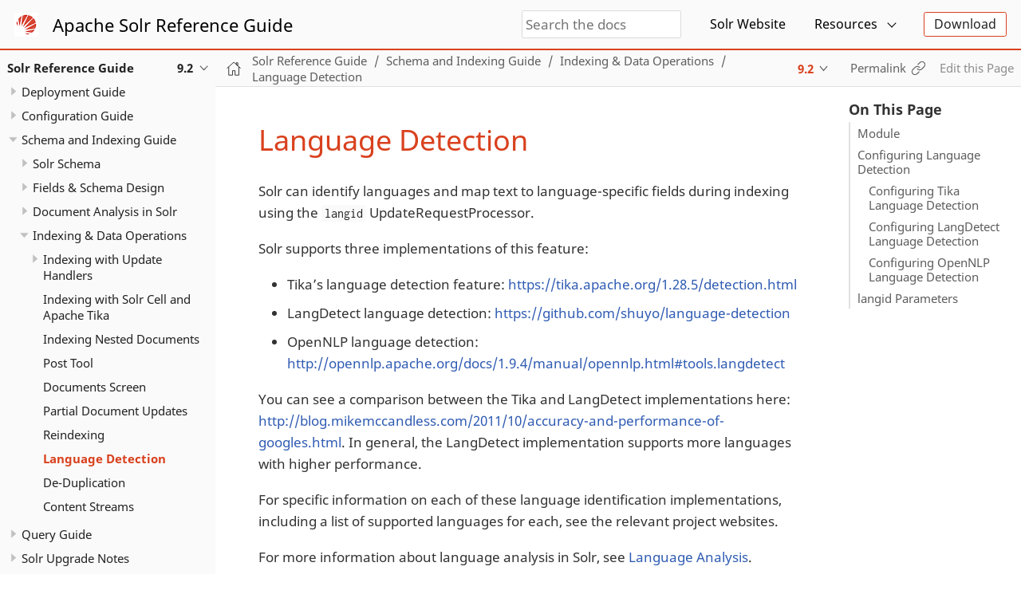

--- FILE ---
content_type: text/html
request_url: https://solr.apache.org/guide/solr/9_2/indexing-guide/language-detection.html
body_size: 9253
content:
<!DOCTYPE html>
<html lang="en">
  <head>
    <meta charset="utf-8">
    <meta name="viewport" content="width=device-width,initial-scale=1">
    <title>Language Detection :: Apache Solr Reference Guide</title>
    <link rel="canonical" href="https://solr.apache.org/guide/solr/latest/indexing-guide/language-detection.html">
    <meta name="generator" content="Antora 3.1.12">
    <link rel="stylesheet" href="../../../_/css/site.css">
    <script>var uiRootPath = '../../../_'</script>
<!-- Solr Changes - Start -->
    <link rel="icon" href="../../../_/img/favicon.ico" type="image/x-icon">
<!-- Solr Changes - End -->
  </head>
  <body class="article">
<header class="header">
  <nav class="navbar">
    <div class="navbar-brand">
      <!-- Solr Changes - Start -->
      <img class="navbar-item" src="../../../_/img/solr-sunOnly-small.png" width="30" height="30">
      <a class="navbar-item" href="https://solr.apache.org/guide">Apache Solr Reference Guide</a>
      <!-- Solr Changes - End -->
        <div class="navbar-item search hide-for-print">
          <div id="search-field" class="field">
            <input id="search-input" type="text" placeholder="Search the docs">
          </div>
        </div>

      <button class="navbar-burger" data-target="topbar-nav">
        <span></span>
        <span></span>
        <span></span>
      </button>
    </div>
    <div id="topbar-nav" class="navbar-menu">
      <div class="navbar-end">
        <!-- Solr Changes - Start -->
        <a class="navbar-item" href="https://solr.apache.org/" target="_blank" rel="noreferrer nopener">Solr Website</a>
        <div class="navbar-item has-dropdown is-hoverable">
          <a class="navbar-link" href="#">Resources</a>
          <div class="navbar-dropdown">
            <a class="navbar-item" href="https://solr.apache.org/docs/9_2_1/index.html" target="_blank" rel="noreferrer nopener">Solr Javadocs</a>
            <a class="navbar-item" href="https://solr.apache.org/community.html#version-control" target="_blank" rel="noreferrer nopener">Source Code</a>
            <a class="navbar-item" href="https://solr.apache.org/community.html" target="_blank" rel="noreferrer nopener">Community Links</a>
            <a class="navbar-item" href="https://github.com/apache/solr/tree/main/dev-docs/ref-guide" target="_blank" rel="noreferrer nopener">Contribute</a>
          </div>
        </div>
        <div class="navbar-item">
          <span class="control">
            <a class="button is-primary" href="https://solr.apache.org/downloads.html" target="_blank" rel="noreferrer nopener">Download</a>
          </span>
        </div>
        <!-- Solr Changes - End -->
      </div>
    </div>
  </nav>
</header>
<div class="body">
<div class="nav-container" data-component="solr" data-version="9_2">
  <aside class="nav">
    <div class="panels">
<!-- Solr Changes - Start -->
<div class="nav-panel-explore" data-panel="explore">
  <div class="context">
    <span class="title">Solr Reference Guide</span>
    <span class="version">9.2</span>
  </div>
<!-- Programmatically creates the component and version list -->
  <ul class="components">
    <li class="component is-current">
      <a class="title" href="../../latest/index.html">Solr Reference Guide</a>
      <ul class="versions">
        <li class="version">
          <a href="../../10_0/index.html">10.0-alpha</a>
        </li>
        <li class="version is-latest">
          <a href="../../latest/index.html">9.10</a>
        </li>
        <li class="version">
          <a href="../../9_9/index.html">9.9</a>
        </li>
        <li class="version">
          <a href="../../9_8/index.html">9.8</a>
        </li>
        <li class="version">
          <a href="../../9_7/index.html">9.7</a>
        </li>
        <li class="version">
          <a href="../../9_6/index.html">9.6</a>
        </li>
        <li class="version">
          <a href="../../9_5/index.html">9.5</a>
        </li>
        <li class="version">
          <a href="../../9_4/index.html">9.4</a>
        </li>
        <li class="version">
          <a href="../../9_3/index.html">9.3</a>
        </li>
        <li class="version is-current">
          <a href="../index.html">9.2</a>
        </li>
        <li class="version">
          <a href="../../9_1/index.html">9.1</a>
        </li>
        <li class="version">
          <a href="../../9_0/index.html">9.0</a>
        </li>
      </ul>
    </li>
  </ul>

  <!-- Solr Additions - Start -->
  <!-- A hard-coded list of older Ref Guides, pre-Antora -->
  <ul class="components">
    <li class="component"> <a class="title" href="https://solr.apache.org/guide">Pre-9.0 Reference Guides</a>
    <ul class="versions">
      <li class="version">
        <a href="https://solr.apache.org/guide/8_11">8.11</a>
      </li>
      <li class="version">
        <a href="https://solr.apache.org/guide/8_10">8.10</a>
      </li>
      <li class="version">
        <a href="https://solr.apache.org/guide/8_9">8.9</a>
      </li>
      <li class="version">
        <a href="https://solr.apache.org/guide/8_8">8.8</a>
      </li>
      <li class="version">
        <a href="https://solr.apache.org/guide/8_7">8.7</a>
      </li>
      <li class="version">
        <a href="https://solr.apache.org/guide/8_6">8.6</a>
      </li>
      <li class="version">
        <a href="https://solr.apache.org/guide/8_5">8.5</a>
      </li>
      <li class="version">
        <a href="https://solr.apache.org/guide/8_4">8.4</a>
      </li>
      <li class="version">
        <a href="https://solr.apache.org/guide/8_3">8.3</a>
      </li>
      <li class="version">
        <a href="https://solr.apache.org/guide/8_2">8.2</a>
      </li>
      <li class="version">
        <a href="https://solr.apache.org/guide/8_1">8.1</a>
      </li>
      <li class="version">
        <a href="https://solr.apache.org/guide/8_0">8.0</a>
      </li>
      <li class="version">
        <a href="https://solr.apache.org/guide/7_7">7.7</a>
      </li>
      <li class="version">
        <a href="https://solr.apache.org/guide/7_6">7.6</a>
      </li>
      <li class="version">
        <a href="https://solr.apache.org/guide/7_5">7.5</a>
      </li>
      <li class="version">
        <a href="https://solr.apache.org/guide/7_4">7.4</a>
      </li>
      <li class="version">
        <a href="https://solr.apache.org/guide/7_3">7.3</a>
      </li>
      <li class="version">
        <a href="https://solr.apache.org/guide/7_2">7.2</a>
      </li>
      <li class="version">
        <a href="https://solr.apache.org/guide/7_1">7.1</a>
      </li>
      <li class="version">
        <a href="https://solr.apache.org/guide/7_0">7.0</a>
      </li>
      <li class="version">
        <a href="https://solr.apache.org/guide/6_6">6.6</a>
      </li>
      <li class="version">
        <a href="http://archive.apache.org/dist/lucene/solr/ref-guide/">Older</a>
      </li>
    </ul>
  </li>
  <!-- Solr Additions - End -->
  </ul>
</div>

<div class="nav-panel-menu is-active" data-panel="menu">
  <nav class="nav-menu">
    <!-- Solr Removals - Start
    <h3 class="title"><a href="../index.html">Solr Reference Guide</a></h3>
         Solr Removals - End -->
<ul class="nav-list">
  <li class="nav-item" data-depth="0">
    <button class="nav-item-toggle"></button>
    <span class="nav-text">Getting Started</span>
<ul class="nav-list">
  <li class="nav-item" data-depth="1">
    <a class="nav-link" href="../getting-started/introduction.html">Introduction to Solr</a>
  </li>
  <li class="nav-item" data-depth="1">
    <button class="nav-item-toggle"></button>
    <span class="nav-text">Solr Concepts</span>
<ul class="nav-list">
  <li class="nav-item" data-depth="2">
    <a class="nav-link" href="../getting-started/documents-fields-schema-design.html">Documents, Fields, and Schema Design</a>
  </li>
  <li class="nav-item" data-depth="2">
    <a class="nav-link" href="../getting-started/solr-indexing.html">Solr Indexing</a>
  </li>
  <li class="nav-item" data-depth="2">
    <a class="nav-link" href="../getting-started/searching-in-solr.html">Searching in Solr</a>
  </li>
  <li class="nav-item" data-depth="2">
    <a class="nav-link" href="../getting-started/relevance.html">Relevance</a>
  </li>
  <li class="nav-item" data-depth="2">
    <a class="nav-link" href="../getting-started/solr-glossary.html">Solr Glossary</a>
  </li>
</ul>
  </li>
  <li class="nav-item" data-depth="1">
    <button class="nav-item-toggle"></button>
    <a class="nav-link" href="../getting-started/solr-tutorial.html">Solr Tutorials</a>
<ul class="nav-list">
  <li class="nav-item" data-depth="2">
    <a class="nav-link" href="../getting-started/tutorial-five-minutes.html">Exercise 0: Five Minutes to Searching!</a>
  </li>
  <li class="nav-item" data-depth="2">
    <a class="nav-link" href="../getting-started/tutorial-techproducts.html">Exercise 1: Index Techproducts Data</a>
  </li>
  <li class="nav-item" data-depth="2">
    <a class="nav-link" href="../getting-started/tutorial-films.html">Exercise 2: Index Films Data</a>
  </li>
  <li class="nav-item" data-depth="2">
    <a class="nav-link" href="../getting-started/tutorial-diy.html">Exercise 3 Index Your Own Data</a>
  </li>
  <li class="nav-item" data-depth="2">
    <a class="nav-link" href="../getting-started/tutorial-solrcloud.html">Getting Started with SolrCloud</a>
  </li>
  <li class="nav-item" data-depth="2">
    <a class="nav-link" href="../getting-started/tutorial-aws.html">SolrCloud on AWS EC2</a>
  </li>
</ul>
  </li>
  <li class="nav-item" data-depth="1">
    <a class="nav-link" href="../getting-started/solr-admin-ui.html">Solr Admin UI</a>
  </li>
  <li class="nav-item" data-depth="1">
    <a class="nav-link" href="../getting-started/about-this-guide.html">About This Guide</a>
  </li>
</ul>
  </li>
  <li class="nav-item" data-depth="0">
    <button class="nav-item-toggle"></button>
    <span class="nav-text">Deployment Guide</span>
<ul class="nav-list">
  <li class="nav-item" data-depth="1">
    <a class="nav-link" href="../deployment-guide/solr-control-script-reference.html">Solr Control Script Reference</a>
  </li>
  <li class="nav-item" data-depth="1">
    <button class="nav-item-toggle"></button>
    <span class="nav-text">Installation &amp; Deployment</span>
<ul class="nav-list">
  <li class="nav-item" data-depth="2">
    <a class="nav-link" href="../deployment-guide/system-requirements.html">System Requirements</a>
  </li>
  <li class="nav-item" data-depth="2">
    <a class="nav-link" href="../deployment-guide/installing-solr.html">Installing Solr</a>
  </li>
  <li class="nav-item" data-depth="2">
    <a class="nav-link" href="../deployment-guide/taking-solr-to-production.html">Taking Solr to Production</a>
  </li>
  <li class="nav-item" data-depth="2">
    <a class="nav-link" href="../deployment-guide/jvm-settings.html">JVM Settings</a>
  </li>
  <li class="nav-item" data-depth="2">
    <button class="nav-item-toggle"></button>
    <a class="nav-link" href="../deployment-guide/upgrading-a-solr-cluster.html">Upgrading a Solr Cluster</a>
<ul class="nav-list">
  <li class="nav-item" data-depth="3">
    <a class="nav-link" href="../deployment-guide/indexupgrader-tool.html">IndexUpgraderTool</a>
  </li>
</ul>
  </li>
  <li class="nav-item" data-depth="2">
    <a class="nav-link" href="../deployment-guide/backup-restore.html">Backup and Restore</a>
  </li>
  <li class="nav-item" data-depth="2">
    <button class="nav-item-toggle"></button>
    <a class="nav-link" href="../deployment-guide/solr-in-docker.html">Solr in Docker</a>
<ul class="nav-list">
  <li class="nav-item" data-depth="3">
    <a class="nav-link" href="../deployment-guide/docker-faq.html">Solr Docker FAQ</a>
  </li>
  <li class="nav-item" data-depth="3">
    <a class="nav-link" href="../deployment-guide/docker-networking.html">Solr &amp; ZooKeeper with Docker Networking</a>
  </li>
</ul>
  </li>
  <li class="nav-item" data-depth="2">
    <a class="nav-link" href="../deployment-guide/solr-on-hdfs.html">Solr on HDFS</a>
  </li>
</ul>
  </li>
  <li class="nav-item" data-depth="1">
    <button class="nav-item-toggle"></button>
    <span class="nav-text">Scaling Solr</span>
<ul class="nav-list">
  <li class="nav-item" data-depth="2">
    <a class="nav-link" href="../deployment-guide/cluster-types.html">Solr Cluster Types</a>
  </li>
  <li class="nav-item" data-depth="2">
    <button class="nav-item-toggle"></button>
    <span class="nav-text">User-Managed Clusters</span>
<ul class="nav-list">
  <li class="nav-item" data-depth="3">
    <a class="nav-link" href="../deployment-guide/user-managed-index-replication.html">User-Managed Index Replication</a>
  </li>
  <li class="nav-item" data-depth="3">
    <a class="nav-link" href="../deployment-guide/user-managed-distributed-search.html">User-Managed Distributed Search</a>
  </li>
</ul>
  </li>
  <li class="nav-item" data-depth="2">
    <button class="nav-item-toggle"></button>
    <span class="nav-text">SolrCloud Clusters</span>
<ul class="nav-list">
  <li class="nav-item" data-depth="3">
    <a class="nav-link" href="../deployment-guide/solrcloud-shards-indexing.html">SolrCloud Shards and Indexing</a>
  </li>
  <li class="nav-item" data-depth="3">
    <a class="nav-link" href="../deployment-guide/solrcloud-recoveries-and-write-tolerance.html">SolrCloud Recoveries and Write Tolerance</a>
  </li>
  <li class="nav-item" data-depth="3">
    <a class="nav-link" href="../deployment-guide/solrcloud-distributed-requests.html">SolrCloud Distributed Requests</a>
  </li>
  <li class="nav-item" data-depth="3">
    <a class="nav-link" href="../deployment-guide/node-roles.html">Node Roles</a>
  </li>
  <li class="nav-item" data-depth="3">
    <a class="nav-link" href="../deployment-guide/aliases.html">Aliases</a>
  </li>
  <li class="nav-item" data-depth="3">
    <button class="nav-item-toggle"></button>
    <span class="nav-text">Collections API</span>
<ul class="nav-list">
  <li class="nav-item" data-depth="4">
    <a class="nav-link" href="../deployment-guide/cluster-node-management.html">Cluster and Node Management Commands</a>
  </li>
  <li class="nav-item" data-depth="4">
    <a class="nav-link" href="../deployment-guide/collection-management.html">Collection Management Commands</a>
  </li>
  <li class="nav-item" data-depth="4">
    <a class="nav-link" href="../deployment-guide/shard-management.html">Shard Management Commands</a>
  </li>
  <li class="nav-item" data-depth="4">
    <a class="nav-link" href="../deployment-guide/replica-management.html">Replica Management Commands</a>
  </li>
  <li class="nav-item" data-depth="4">
    <a class="nav-link" href="../deployment-guide/alias-management.html">Alias Management</a>
  </li>
</ul>
  </li>
  <li class="nav-item" data-depth="3">
    <button class="nav-item-toggle"></button>
    <span class="nav-text">ZooKeeper Configuration</span>
<ul class="nav-list">
  <li class="nav-item" data-depth="4">
    <a class="nav-link" href="../deployment-guide/zookeeper-ensemble.html">ZooKeeper Ensemble Configuration</a>
  </li>
  <li class="nav-item" data-depth="4">
    <a class="nav-link" href="../deployment-guide/zookeeper-file-management.html">ZooKeeper File Management</a>
  </li>
  <li class="nav-item" data-depth="4">
    <a class="nav-link" href="../deployment-guide/zookeeper-utilities.html">ZooKeeper Utilities</a>
  </li>
  <li class="nav-item" data-depth="4">
    <a class="nav-link" href="../deployment-guide/solrcloud-with-legacy-configuration-files.html">SolrCloud with Legacy Configuration Files</a>
  </li>
</ul>
  </li>
  <li class="nav-item" data-depth="3">
    <button class="nav-item-toggle"></button>
    <span class="nav-text">Admin UI</span>
<ul class="nav-list">
  <li class="nav-item" data-depth="4">
    <a class="nav-link" href="../deployment-guide/collections-core-admin.html">Collections / Core Admin</a>
  </li>
  <li class="nav-item" data-depth="4">
    <a class="nav-link" href="../deployment-guide/cloud-screens.html">Cloud Screens</a>
  </li>
</ul>
  </li>
</ul>
  </li>
</ul>
  </li>
  <li class="nav-item" data-depth="1">
    <button class="nav-item-toggle"></button>
    <span class="nav-text">Monitoring Solr</span>
<ul class="nav-list">
  <li class="nav-item" data-depth="2">
    <a class="nav-link" href="../deployment-guide/configuring-logging.html">Configuring Logging</a>
  </li>
  <li class="nav-item" data-depth="2">
    <a class="nav-link" href="../deployment-guide/ping.html">Ping</a>
  </li>
  <li class="nav-item" data-depth="2">
    <a class="nav-link" href="../deployment-guide/metrics-reporting.html">Metrics Reporting</a>
  </li>
  <li class="nav-item" data-depth="2">
    <a class="nav-link" href="../deployment-guide/performance-statistics-reference.html">Performance Statistics Reference</a>
  </li>
  <li class="nav-item" data-depth="2">
    <a class="nav-link" href="../deployment-guide/plugins-stats-screen.html">Plugins &amp; Stats Screen</a>
  </li>
  <li class="nav-item" data-depth="2">
    <a class="nav-link" href="../deployment-guide/mbean-request-handler.html">MBean Request Handler</a>
  </li>
  <li class="nav-item" data-depth="2">
    <a class="nav-link" href="../deployment-guide/monitoring-with-prometheus-and-grafana.html">Monitoring with Prometheus and Grafana</a>
  </li>
  <li class="nav-item" data-depth="2">
    <a class="nav-link" href="../deployment-guide/jmx-with-solr.html">JMX with Solr</a>
  </li>
  <li class="nav-item" data-depth="2">
    <a class="nav-link" href="../deployment-guide/thread-dump.html">Thread Dump Screen</a>
  </li>
  <li class="nav-item" data-depth="2">
    <a class="nav-link" href="../deployment-guide/distributed-tracing.html">Distributed Tracing</a>
  </li>
  <li class="nav-item" data-depth="2">
    <a class="nav-link" href="../deployment-guide/circuit-breakers.html">Circuit Breakers</a>
  </li>
  <li class="nav-item" data-depth="2">
    <a class="nav-link" href="../deployment-guide/rate-limiters.html">Request Rate Limiters</a>
  </li>
  <li class="nav-item" data-depth="2">
    <a class="nav-link" href="../deployment-guide/task-management.html">Task Management</a>
  </li>
</ul>
  </li>
  <li class="nav-item" data-depth="1">
    <button class="nav-item-toggle"></button>
    <a class="nav-link" href="../deployment-guide/securing-solr.html">Securing Solr</a>
<ul class="nav-list">
  <li class="nav-item" data-depth="2">
    <button class="nav-item-toggle"></button>
    <a class="nav-link" href="../deployment-guide/authentication-and-authorization-plugins.html">Configuring Authentication and Authorization</a>
<ul class="nav-list">
  <li class="nav-item" data-depth="3">
    <a class="nav-link" href="../deployment-guide/basic-authentication-plugin.html">Basic Authentication Plugin</a>
  </li>
  <li class="nav-item" data-depth="3">
    <a class="nav-link" href="../deployment-guide/kerberos-authentication-plugin.html">Kerberos Authentication Plugin</a>
  </li>
  <li class="nav-item" data-depth="3">
    <a class="nav-link" href="../deployment-guide/jwt-authentication-plugin.html">JWT Authentication Plugin</a>
  </li>
  <li class="nav-item" data-depth="3">
    <a class="nav-link" href="../deployment-guide/cert-authentication-plugin.html">Certificate Authentication Plugin</a>
  </li>
  <li class="nav-item" data-depth="3">
    <a class="nav-link" href="../deployment-guide/hadoop-authentication-plugin.html">Hadoop Authentication Plugin</a>
  </li>
  <li class="nav-item" data-depth="3">
    <a class="nav-link" href="../deployment-guide/rule-based-authorization-plugin.html">Rule-Based Authorization Plugins</a>
  </li>
</ul>
  </li>
  <li class="nav-item" data-depth="2">
    <a class="nav-link" href="../deployment-guide/audit-logging.html">Audit Logging</a>
  </li>
  <li class="nav-item" data-depth="2">
    <a class="nav-link" href="../deployment-guide/enabling-ssl.html">Enabling SSL</a>
  </li>
  <li class="nav-item" data-depth="2">
    <a class="nav-link" href="../deployment-guide/zookeeper-access-control.html">ZooKeeper Access Control</a>
  </li>
  <li class="nav-item" data-depth="2">
    <a class="nav-link" href="../deployment-guide/security-ui.html">Security UI</a>
  </li>
</ul>
  </li>
  <li class="nav-item" data-depth="1">
    <button class="nav-item-toggle"></button>
    <a class="nav-link" href="../deployment-guide/client-apis.html">Client APIs</a>
<ul class="nav-list">
  <li class="nav-item" data-depth="2">
    <a class="nav-link" href="../deployment-guide/solrj.html">SolrJ</a>
  </li>
  <li class="nav-item" data-depth="2">
    <a class="nav-link" href="../deployment-guide/javascript.html">JavaScript</a>
  </li>
  <li class="nav-item" data-depth="2">
    <a class="nav-link" href="../deployment-guide/python.html">Python</a>
  </li>
  <li class="nav-item" data-depth="2">
    <a class="nav-link" href="../deployment-guide/ruby.html">Ruby</a>
  </li>
</ul>
  </li>
</ul>
  </li>
  <li class="nav-item" data-depth="0">
    <button class="nav-item-toggle"></button>
    <span class="nav-text">Configuration Guide</span>
<ul class="nav-list">
  <li class="nav-item" data-depth="1">
    <a class="nav-link" href="../configuration-guide/configuration-files.html">Solr Configuration Files</a>
  </li>
  <li class="nav-item" data-depth="1">
    <a class="nav-link" href="../configuration-guide/property-substitution.html">Property Substitution in Configuration Files</a>
  </li>
  <li class="nav-item" data-depth="1">
    <a class="nav-link" href="../configuration-guide/core-discovery.html">Core Discovery</a>
  </li>
  <li class="nav-item" data-depth="1">
    <a class="nav-link" href="../configuration-guide/configuring-solr-xml.html">Configuring solr.xml</a>
  </li>
  <li class="nav-item" data-depth="1">
    <button class="nav-item-toggle"></button>
    <a class="nav-link" href="../configuration-guide/configuring-solrconfig-xml.html">Configuring solrconfig.xml</a>
<ul class="nav-list">
  <li class="nav-item" data-depth="2">
    <a class="nav-link" href="../configuration-guide/index-location-format.html">Index Location and Format</a>
  </li>
  <li class="nav-item" data-depth="2">
    <a class="nav-link" href="../configuration-guide/index-segments-merging.html">Index Segments and Merging</a>
  </li>
  <li class="nav-item" data-depth="2">
    <a class="nav-link" href="../configuration-guide/schema-factory.html">Schema Factory Configuration</a>
  </li>
  <li class="nav-item" data-depth="2">
    <a class="nav-link" href="../configuration-guide/commits-transaction-logs.html">Commits and Transaction Logs</a>
  </li>
  <li class="nav-item" data-depth="2">
    <a class="nav-link" href="../configuration-guide/caches-warming.html">Caches and Query Warming</a>
  </li>
  <li class="nav-item" data-depth="2">
    <a class="nav-link" href="../configuration-guide/requesthandlers-searchcomponents.html">Request Handlers and Search Components</a>
  </li>
  <li class="nav-item" data-depth="2">
    <a class="nav-link" href="../configuration-guide/implicit-requesthandlers.html">Implicit Request Handlers</a>
  </li>
  <li class="nav-item" data-depth="2">
    <a class="nav-link" href="../configuration-guide/realtime-get.html">RealTime Get</a>
  </li>
  <li class="nav-item" data-depth="2">
    <a class="nav-link" href="../configuration-guide/initparams.html">InitParams</a>
  </li>
  <li class="nav-item" data-depth="2">
    <a class="nav-link" href="../configuration-guide/requestdispatcher.html">RequestDispatcher</a>
  </li>
  <li class="nav-item" data-depth="2">
    <a class="nav-link" href="../configuration-guide/update-request-processors.html">Update Request Processors</a>
  </li>
  <li class="nav-item" data-depth="2">
    <a class="nav-link" href="../configuration-guide/script-update-processor.html">Script Update Processor</a>
  </li>
  <li class="nav-item" data-depth="2">
    <a class="nav-link" href="../configuration-guide/codec-factory.html">Codec Factory</a>
  </li>
</ul>
  </li>
  <li class="nav-item" data-depth="1">
    <button class="nav-item-toggle"></button>
    <span class="nav-text">Configuration APIs</span>
<ul class="nav-list">
  <li class="nav-item" data-depth="2">
    <a class="nav-link" href="../configuration-guide/config-api.html">Config API</a>
  </li>
  <li class="nav-item" data-depth="2">
    <a class="nav-link" href="../configuration-guide/request-parameters-api.html">Request Parameters API</a>
  </li>
  <li class="nav-item" data-depth="2">
    <a class="nav-link" href="../configuration-guide/managed-resources.html">Managed Resources</a>
  </li>
  <li class="nav-item" data-depth="2">
    <a class="nav-link" href="../configuration-guide/collections-api.html">Collections API</a>
  </li>
  <li class="nav-item" data-depth="2">
    <a class="nav-link" href="../configuration-guide/configsets-api.html">Configsets API</a>
  </li>
  <li class="nav-item" data-depth="2">
    <a class="nav-link" href="../configuration-guide/coreadmin-api.html">CoreAdmin API</a>
  </li>
  <li class="nav-item" data-depth="2">
    <a class="nav-link" href="../configuration-guide/v2-api.html">v2 API</a>
  </li>
</ul>
  </li>
  <li class="nav-item" data-depth="1">
    <a class="nav-link" href="../configuration-guide/config-sets.html">Configsets</a>
  </li>
  <li class="nav-item" data-depth="1">
    <a class="nav-link" href="../configuration-guide/resource-loading.html">Resource Loading</a>
  </li>
  <li class="nav-item" data-depth="1">
    <button class="nav-item-toggle"></button>
    <a class="nav-link" href="../configuration-guide/solr-plugins.html">Solr Plugins</a>
<ul class="nav-list">
  <li class="nav-item" data-depth="2">
    <a class="nav-link" href="../configuration-guide/libs.html">Lib Directories and Directives</a>
  </li>
  <li class="nav-item" data-depth="2">
    <a class="nav-link" href="../configuration-guide/solr-modules.html">Solr Modules</a>
  </li>
  <li class="nav-item" data-depth="2">
    <button class="nav-item-toggle"></button>
    <a class="nav-link" href="../configuration-guide/package-manager.html">Package Management</a>
<ul class="nav-list">
  <li class="nav-item" data-depth="3">
    <a class="nav-link" href="../configuration-guide/package-manager-internals.html">Package Manager Internals</a>
  </li>
</ul>
  </li>
  <li class="nav-item" data-depth="2">
    <a class="nav-link" href="../configuration-guide/cluster-plugins.html">Cluster Plugins</a>
  </li>
  <li class="nav-item" data-depth="2">
    <a class="nav-link" href="../configuration-guide/replica-placement-plugins.html">Replica Placement Plugins</a>
  </li>
</ul>
  </li>
</ul>
  </li>
  <li class="nav-item" data-depth="0">
    <button class="nav-item-toggle"></button>
    <span class="nav-text">Schema and Indexing Guide</span>
<ul class="nav-list">
  <li class="nav-item" data-depth="1">
    <button class="nav-item-toggle"></button>
    <span class="nav-text">Solr Schema</span>
<ul class="nav-list">
  <li class="nav-item" data-depth="2">
    <a class="nav-link" href="schema-elements.html">Schema Elements</a>
  </li>
  <li class="nav-item" data-depth="2">
    <a class="nav-link" href="schema-api.html">Schema API</a>
  </li>
  <li class="nav-item" data-depth="2">
    <a class="nav-link" href="schemaless-mode.html">Schemaless Mode</a>
  </li>
  <li class="nav-item" data-depth="2">
    <a class="nav-link" href="schema-designer.html">Schema Designer</a>
  </li>
  <li class="nav-item" data-depth="2">
    <a class="nav-link" href="schema-browser-screen.html">Schema Browser Screen</a>
  </li>
</ul>
  </li>
  <li class="nav-item" data-depth="1">
    <button class="nav-item-toggle"></button>
    <span class="nav-text">Fields &amp; Schema Design</span>
<ul class="nav-list">
  <li class="nav-item" data-depth="2">
    <a class="nav-link" href="fields.html">Fields</a>
  </li>
  <li class="nav-item" data-depth="2">
    <button class="nav-item-toggle"></button>
    <span class="nav-text">Field Types</span>
<ul class="nav-list">
  <li class="nav-item" data-depth="3">
    <a class="nav-link" href="field-type-definitions-and-properties.html">Field Type Definitions and Properties</a>
  </li>
  <li class="nav-item" data-depth="3">
    <a class="nav-link" href="field-types-included-with-solr.html">Field Types Included with Solr</a>
  </li>
  <li class="nav-item" data-depth="3">
    <a class="nav-link" href="currencies-exchange-rates.html">Currencies and Exchange Rates</a>
  </li>
  <li class="nav-item" data-depth="3">
    <a class="nav-link" href="date-formatting-math.html">Date Formatting and Date Math</a>
  </li>
  <li class="nav-item" data-depth="3">
    <a class="nav-link" href="enum-fields.html">Enum Fields</a>
  </li>
  <li class="nav-item" data-depth="3">
    <a class="nav-link" href="external-files-processes.html">External Files and Processes</a>
  </li>
  <li class="nav-item" data-depth="3">
    <a class="nav-link" href="field-properties-by-use-case.html">Field Properties by Use Case</a>
  </li>
</ul>
  </li>
  <li class="nav-item" data-depth="2">
    <a class="nav-link" href="copy-fields.html">Copy Fields</a>
  </li>
  <li class="nav-item" data-depth="2">
    <a class="nav-link" href="dynamic-fields.html">Dynamic Fields</a>
  </li>
  <li class="nav-item" data-depth="2">
    <a class="nav-link" href="docvalues.html">DocValues</a>
  </li>
  <li class="nav-item" data-depth="2">
    <a class="nav-link" href="luke-request-handler.html">Luke Request Handler</a>
  </li>
</ul>
  </li>
  <li class="nav-item" data-depth="1">
    <button class="nav-item-toggle"></button>
    <a class="nav-link" href="document-analysis.html">Document Analysis in Solr</a>
<ul class="nav-list">
  <li class="nav-item" data-depth="2">
    <a class="nav-link" href="analyzers.html">Analyzers</a>
  </li>
  <li class="nav-item" data-depth="2">
    <a class="nav-link" href="tokenizers.html">Tokenizers</a>
  </li>
  <li class="nav-item" data-depth="2">
    <a class="nav-link" href="filters.html">Filters</a>
  </li>
  <li class="nav-item" data-depth="2">
    <a class="nav-link" href="charfilterfactories.html">CharFilterFactories</a>
  </li>
  <li class="nav-item" data-depth="2">
    <a class="nav-link" href="language-analysis.html">Language Analysis</a>
  </li>
  <li class="nav-item" data-depth="2">
    <a class="nav-link" href="phonetic-matching.html">Phonetic Matching</a>
  </li>
  <li class="nav-item" data-depth="2">
    <a class="nav-link" href="analysis-screen.html">Analysis Screen</a>
  </li>
</ul>
  </li>
  <li class="nav-item" data-depth="1">
    <button class="nav-item-toggle"></button>
    <span class="nav-text">Indexing &amp; Data Operations</span>
<ul class="nav-list">
  <li class="nav-item" data-depth="2">
    <button class="nav-item-toggle"></button>
    <a class="nav-link" href="indexing-with-update-handlers.html">Indexing with Update Handlers</a>
<ul class="nav-list">
  <li class="nav-item" data-depth="3">
    <a class="nav-link" href="transforming-and-indexing-custom-json.html">Transforming and Indexing Custom JSON</a>
  </li>
</ul>
  </li>
  <li class="nav-item" data-depth="2">
    <a class="nav-link" href="indexing-with-tika.html">Indexing with Solr Cell and Apache Tika</a>
  </li>
  <li class="nav-item" data-depth="2">
    <a class="nav-link" href="indexing-nested-documents.html">Indexing Nested Documents</a>
  </li>
  <li class="nav-item" data-depth="2">
    <a class="nav-link" href="post-tool.html">Post Tool</a>
  </li>
  <li class="nav-item" data-depth="2">
    <a class="nav-link" href="documents-screen.html">Documents Screen</a>
  </li>
  <li class="nav-item" data-depth="2">
    <a class="nav-link" href="partial-document-updates.html">Partial Document Updates</a>
  </li>
  <li class="nav-item" data-depth="2">
    <a class="nav-link" href="reindexing.html">Reindexing</a>
  </li>
  <li class="nav-item is-current-page" data-depth="2">
    <a class="nav-link" href="language-detection.html">Language Detection</a>
  </li>
  <li class="nav-item" data-depth="2">
    <a class="nav-link" href="de-duplication.html">De-Duplication</a>
  </li>
  <li class="nav-item" data-depth="2">
    <a class="nav-link" href="content-streams.html">Content Streams</a>
  </li>
</ul>
  </li>
</ul>
  </li>
  <li class="nav-item" data-depth="0">
    <button class="nav-item-toggle"></button>
    <span class="nav-text">Query Guide</span>
<ul class="nav-list">
  <li class="nav-item" data-depth="1">
    <button class="nav-item-toggle"></button>
    <a class="nav-link" href="../query-guide/query-syntax-and-parsers.html">Query Syntax and Parsers</a>
<ul class="nav-list">
  <li class="nav-item" data-depth="2">
    <a class="nav-link" href="../query-guide/common-query-parameters.html">Common Query Parameters</a>
  </li>
  <li class="nav-item" data-depth="2">
    <a class="nav-link" href="../query-guide/standard-query-parser.html">Standard Query Parser</a>
  </li>
  <li class="nav-item" data-depth="2">
    <a class="nav-link" href="../query-guide/dismax-query-parser.html">DisMax Query Parser</a>
  </li>
  <li class="nav-item" data-depth="2">
    <a class="nav-link" href="../query-guide/edismax-query-parser.html">Extended DisMax (eDisMax) Query Parser</a>
  </li>
  <li class="nav-item" data-depth="2">
    <a class="nav-link" href="../query-guide/function-queries.html">Function Queries</a>
  </li>
  <li class="nav-item" data-depth="2">
    <a class="nav-link" href="../query-guide/local-params.html">Local Params</a>
  </li>
  <li class="nav-item" data-depth="2">
    <button class="nav-item-toggle"></button>
    <a class="nav-link" href="../query-guide/json-request-api.html">JSON Request API</a>
<ul class="nav-list">
  <li class="nav-item" data-depth="3">
    <a class="nav-link" href="../query-guide/json-query-dsl.html">JSON Query DSL</a>
  </li>
</ul>
  </li>
  <li class="nav-item" data-depth="2">
    <a class="nav-link" href="../query-guide/searching-nested-documents.html">Searching Nested Child Documents</a>
  </li>
  <li class="nav-item" data-depth="2">
    <a class="nav-link" href="../query-guide/block-join-query-parser.html">Block Join Query Parser</a>
  </li>
  <li class="nav-item" data-depth="2">
    <a class="nav-link" href="../query-guide/join-query-parser.html">Join Query Parser</a>
  </li>
  <li class="nav-item" data-depth="2">
    <a class="nav-link" href="../query-guide/spatial-search.html">Spatial Search</a>
  </li>
  <li class="nav-item" data-depth="2">
    <a class="nav-link" href="../query-guide/dense-vector-search.html">Dense Vector Search</a>
  </li>
  <li class="nav-item" data-depth="2">
    <a class="nav-link" href="../query-guide/other-parsers.html">Other Query Parsers</a>
  </li>
  <li class="nav-item" data-depth="2">
    <button class="nav-item-toggle"></button>
    <a class="nav-link" href="../query-guide/sql-query.html">SQL Query Language</a>
<ul class="nav-list">
  <li class="nav-item" data-depth="3">
    <a class="nav-link" href="../query-guide/jdbc-dbvisualizer.html">JDBC with DbVisualizer</a>
  </li>
  <li class="nav-item" data-depth="3">
    <a class="nav-link" href="../query-guide/jdbc-squirrel.html">JDBC with SQuirreL SQL</a>
  </li>
  <li class="nav-item" data-depth="3">
    <a class="nav-link" href="../query-guide/jdbc-zeppelin.html">JDBC with Apache Zeppelin</a>
  </li>
  <li class="nav-item" data-depth="3">
    <a class="nav-link" href="../query-guide/jdbc-python-jython.html">JDBC with Python/Jython</a>
  </li>
  <li class="nav-item" data-depth="3">
    <a class="nav-link" href="../query-guide/jdbc-r.html">JDBC with R</a>
  </li>
</ul>
  </li>
  <li class="nav-item" data-depth="2">
    <a class="nav-link" href="../query-guide/query-screen.html">Query Screen</a>
  </li>
  <li class="nav-item" data-depth="2">
    <a class="nav-link" href="../query-guide/sql-screen.html">SQL Query Screen</a>
  </li>
</ul>
  </li>
  <li class="nav-item" data-depth="1">
    <button class="nav-item-toggle"></button>
    <span class="nav-text">Enhancing Queries</span>
<ul class="nav-list">
  <li class="nav-item" data-depth="2">
    <a class="nav-link" href="../query-guide/spell-checking.html">Spell Checking</a>
  </li>
  <li class="nav-item" data-depth="2">
    <a class="nav-link" href="../query-guide/suggester.html">Suggester</a>
  </li>
  <li class="nav-item" data-depth="2">
    <a class="nav-link" href="../query-guide/morelikethis.html">MoreLikeThis</a>
  </li>
  <li class="nav-item" data-depth="2">
    <a class="nav-link" href="../query-guide/query-re-ranking.html">Query Re-Ranking</a>
  </li>
  <li class="nav-item" data-depth="2">
    <a class="nav-link" href="../query-guide/learning-to-rank.html">Learning To Rank</a>
  </li>
  <li class="nav-item" data-depth="2">
    <a class="nav-link" href="../query-guide/tagger-handler.html">Tagger Handler</a>
  </li>
  <li class="nav-item" data-depth="2">
    <button class="nav-item-toggle"></button>
    <a class="nav-link" href="../query-guide/analytics.html">Analytics Component</a>
<ul class="nav-list">
  <li class="nav-item" data-depth="3">
    <a class="nav-link" href="../query-guide/analytics-expression-sources.html">Analytics Expression Sources</a>
  </li>
  <li class="nav-item" data-depth="3">
    <a class="nav-link" href="../query-guide/analytics-mapping-functions.html">Analytics Mapping Functions</a>
  </li>
  <li class="nav-item" data-depth="3">
    <a class="nav-link" href="../query-guide/analytics-reduction-functions.html">Analytics Reduction Functions</a>
  </li>
</ul>
  </li>
  <li class="nav-item" data-depth="2">
    <a class="nav-link" href="../query-guide/terms-component.html">Terms Component</a>
  </li>
  <li class="nav-item" data-depth="2">
    <a class="nav-link" href="../query-guide/term-vector-component.html">Term Vector Component</a>
  </li>
  <li class="nav-item" data-depth="2">
    <a class="nav-link" href="../query-guide/stats-component.html">Stats Component</a>
  </li>
</ul>
  </li>
  <li class="nav-item" data-depth="1">
    <button class="nav-item-toggle"></button>
    <span class="nav-text">Controlling Results</span>
<ul class="nav-list">
  <li class="nav-item" data-depth="2">
    <a class="nav-link" href="../query-guide/faceting.html">Faceting</a>
  </li>
  <li class="nav-item" data-depth="2">
    <button class="nav-item-toggle"></button>
    <a class="nav-link" href="../query-guide/json-facet-api.html">JSON Facet API</a>
<ul class="nav-list">
  <li class="nav-item" data-depth="3">
    <a class="nav-link" href="../query-guide/json-faceting-domain-changes.html">JSON Faceting Domain Changes</a>
  </li>
</ul>
  </li>
  <li class="nav-item" data-depth="2">
    <a class="nav-link" href="../query-guide/collapse-and-expand-results.html">Collapse and Expand Results</a>
  </li>
  <li class="nav-item" data-depth="2">
    <a class="nav-link" href="../query-guide/result-grouping.html">Result Grouping</a>
  </li>
  <li class="nav-item" data-depth="2">
    <a class="nav-link" href="../query-guide/result-clustering.html">Result Clustering</a>
  </li>
  <li class="nav-item" data-depth="2">
    <a class="nav-link" href="../query-guide/highlighting.html">Highlighting</a>
  </li>
  <li class="nav-item" data-depth="2">
    <a class="nav-link" href="../query-guide/query-elevation-component.html">Query Elevation Component</a>
  </li>
  <li class="nav-item" data-depth="2">
    <a class="nav-link" href="../query-guide/document-transformers.html">Document Transformers</a>
  </li>
  <li class="nav-item" data-depth="2">
    <a class="nav-link" href="../query-guide/response-writers.html">Response Writers</a>
  </li>
  <li class="nav-item" data-depth="2">
    <a class="nav-link" href="../query-guide/exporting-result-sets.html">Exporting Result Sets</a>
  </li>
  <li class="nav-item" data-depth="2">
    <a class="nav-link" href="../query-guide/pagination-of-results.html">Pagination of Results</a>
  </li>
</ul>
  </li>
  <li class="nav-item" data-depth="1">
    <button class="nav-item-toggle"></button>
    <a class="nav-link" href="../query-guide/streaming-expressions.html">Streaming Expressions</a>
<ul class="nav-list">
  <li class="nav-item" data-depth="2">
    <a class="nav-link" href="../query-guide/stream-source-reference.html">Stream Source Reference</a>
  </li>
  <li class="nav-item" data-depth="2">
    <a class="nav-link" href="../query-guide/stream-decorator-reference.html">Stream Decorator Reference</a>
  </li>
  <li class="nav-item" data-depth="2">
    <a class="nav-link" href="../query-guide/stream-evaluator-reference.html">Stream Evaluator Reference</a>
  </li>
  <li class="nav-item" data-depth="2">
    <button class="nav-item-toggle"></button>
    <a class="nav-link" href="../query-guide/math-expressions.html">Streaming Expressions and Math Expressions</a>
<ul class="nav-list">
  <li class="nav-item" data-depth="3">
    <a class="nav-link" href="../query-guide/visualization.html">Visualization</a>
  </li>
  <li class="nav-item" data-depth="3">
    <a class="nav-link" href="../query-guide/math-start.html">Getting Started</a>
  </li>
  <li class="nav-item" data-depth="3">
    <a class="nav-link" href="../query-guide/loading.html">Loading Data</a>
  </li>
  <li class="nav-item" data-depth="3">
    <a class="nav-link" href="../query-guide/search-sample.html">Searching, Sampling and Aggregation</a>
  </li>
  <li class="nav-item" data-depth="3">
    <a class="nav-link" href="../query-guide/transform.html">Transforming Data</a>
  </li>
  <li class="nav-item" data-depth="3">
    <a class="nav-link" href="../query-guide/scalar-math.html">Scalar Math</a>
  </li>
  <li class="nav-item" data-depth="3">
    <a class="nav-link" href="../query-guide/vector-math.html">Vector Math</a>
  </li>
  <li class="nav-item" data-depth="3">
    <a class="nav-link" href="../query-guide/variables.html">Variables</a>
  </li>
  <li class="nav-item" data-depth="3">
    <a class="nav-link" href="../query-guide/matrix-math.html">Matrices and Matrix Math</a>
  </li>
  <li class="nav-item" data-depth="3">
    <a class="nav-link" href="../query-guide/term-vectors.html">Text Analysis and Term Vectors</a>
  </li>
  <li class="nav-item" data-depth="3">
    <a class="nav-link" href="../query-guide/probability-distributions.html">Probability Distributions</a>
  </li>
  <li class="nav-item" data-depth="3">
    <a class="nav-link" href="../query-guide/statistics.html">Statistics</a>
  </li>
  <li class="nav-item" data-depth="3">
    <a class="nav-link" href="../query-guide/regression.html">Linear Regression</a>
  </li>
  <li class="nav-item" data-depth="3">
    <a class="nav-link" href="../query-guide/curve-fitting.html">Curve Fitting</a>
  </li>
  <li class="nav-item" data-depth="3">
    <a class="nav-link" href="../query-guide/time-series.html">Time Series</a>
  </li>
  <li class="nav-item" data-depth="3">
    <a class="nav-link" href="../query-guide/numerical-analysis.html">Interpolation, Derivatives and Integrals</a>
  </li>
  <li class="nav-item" data-depth="3">
    <a class="nav-link" href="../query-guide/dsp.html">Digital Signal Processing</a>
  </li>
  <li class="nav-item" data-depth="3">
    <a class="nav-link" href="../query-guide/simulations.html">Monte Carlo Simulations</a>
  </li>
  <li class="nav-item" data-depth="3">
    <a class="nav-link" href="../query-guide/machine-learning.html">Machine Learning</a>
  </li>
  <li class="nav-item" data-depth="3">
    <a class="nav-link" href="../query-guide/graph.html">Graph</a>
  </li>
  <li class="nav-item" data-depth="3">
    <a class="nav-link" href="../query-guide/computational-geometry.html">Computational Geometry</a>
  </li>
  <li class="nav-item" data-depth="3">
    <a class="nav-link" href="../query-guide/logs.html">Log Analytics</a>
  </li>
</ul>
  </li>
  <li class="nav-item" data-depth="2">
    <a class="nav-link" href="../query-guide/graph-traversal.html">Graph Traversal</a>
  </li>
  <li class="nav-item" data-depth="2">
    <a class="nav-link" href="../query-guide/stream-api.html">Stream Request Handler API</a>
  </li>
  <li class="nav-item" data-depth="2">
    <a class="nav-link" href="../query-guide/stream-screen.html">Stream Screen</a>
  </li>
</ul>
  </li>
</ul>
  </li>
  <li class="nav-item" data-depth="0">
<ul class="nav-list">
  <li class="nav-item" data-depth="1">
    <button class="nav-item-toggle"></button>
    <a class="nav-link" href="../upgrade-notes/solr-upgrade-notes.html">Solr Upgrade Notes</a>
<ul class="nav-list">
  <li class="nav-item" data-depth="2">
    <a class="nav-link" href="../upgrade-notes/major-changes-in-solr-9.html">Major Changes in Solr 9</a>
  </li>
  <li class="nav-item" data-depth="2">
    <a class="nav-link" href="../upgrade-notes/major-changes-in-solr-8.html">Major Changes in Solr 8</a>
  </li>
  <li class="nav-item" data-depth="2">
    <a class="nav-link" href="../upgrade-notes/major-changes-in-solr-7.html">Major Changes in Solr 7</a>
  </li>
  <li class="nav-item" data-depth="2">
    <a class="nav-link" href="../upgrade-notes/major-changes-in-solr-6.html">Major Changes in Solr 6</a>
  </li>
</ul>
  </li>
</ul>
  </li>
  <li class="nav-item" data-depth="0">
<ul class="nav-list">
  <li class="nav-item" data-depth="1">
    <a class="nav-link" href="../how-to-contribute/how-to-contribute.html">How To Contribute</a>
  </li>
</ul>
  </li>
</ul>
  </nav>
</div>
<!-- Solr Changes - End -->
    </div>
  </aside>
</div>
<main class="article">
<div class="toolbar" role="navigation">
<button class="nav-toggle"></button>
  <a href="../../latest/index.html" class="home-link"></a>
<nav class="breadcrumbs" aria-label="breadcrumbs">
  <ul>
    <li><a href="../index.html">Solr Reference Guide</a></li>
    <li>Schema and Indexing Guide</li>
    <li>Indexing &amp; Data Operations</li>
    <li><a href="language-detection.html">Language Detection</a></li>
  </ul>
</nav>
<div class="page-versions">
  <button class="version-menu-toggle" title="Show other versions of page">9.2</button>
  <div class="version-menu">
    <a class="version" href="../../10_0/indexing-guide/language-detection.html">10.0-alpha</a>
    <a class="version" href="../../latest/indexing-guide/language-detection.html">9.10</a>
    <a class="version" href="../../9_9/indexing-guide/language-detection.html">9.9</a>
    <a class="version" href="../../9_8/indexing-guide/language-detection.html">9.8</a>
    <a class="version" href="../../9_7/indexing-guide/language-detection.html">9.7</a>
    <a class="version" href="../../9_6/indexing-guide/language-detection.html">9.6</a>
    <a class="version" href="../../9_5/indexing-guide/language-detection.html">9.5</a>
    <a class="version" href="../../9_4/indexing-guide/language-detection.html">9.4</a>
    <a class="version" href="../../9_3/indexing-guide/language-detection.html">9.3</a>
    <a class="version is-current" href="language-detection.html">9.2</a>
    <a class="version" href="../../9_1/indexing-guide/language-detection.html">9.1</a>
    <a class="version" href="../../9_0/indexing-guide/language-detection.html">9.0</a>
  </div>
</div>
<!-- Solr Additions - Start -->
<!-- Solr New File -->
<span class="perma-link-copy" version="9_2">
</span><!-- Solr Additions - End -->
  <div class="edit-this-page"><a href="https://github.com/apache/solr/tree/main/solr/solr-ref-guide/modules/indexing-guide/pages/language-detection.adoc">Edit this Page</a></div>
  </div>
  <div class="content">
<!-- Solr Changes - Start -->
<nav class="toc sidebar" data-title="On This Page" data-levels="2">
  <div class="toc-menu"></div>
</nav>
<!-- Solr Changes - End --><article class="doc">
<h1 class="page">Language Detection</h1>
<div id="preamble">
<div class="sectionbody">
<div class="paragraph">
<p>Solr can identify languages and map text to language-specific fields during indexing using the <code>langid</code> UpdateRequestProcessor.</p>
</div>
<div class="paragraph">
<p>Solr supports three implementations of this feature:</p>
</div>
<div class="ulist">
<ul>
<li>
<p>Tika&#8217;s language detection feature: <a href="https://tika.apache.org/1.28.5/detection.html" class="bare">https://tika.apache.org/1.28.5/detection.html</a></p>
</li>
<li>
<p>LangDetect language detection: <a href="https://github.com/shuyo/language-detection" class="bare">https://github.com/shuyo/language-detection</a></p>
</li>
<li>
<p>OpenNLP language detection: <a href="http://opennlp.apache.org/docs/1.9.4/manual/opennlp.html#tools.langdetect" class="bare">http://opennlp.apache.org/docs/1.9.4/manual/opennlp.html#tools.langdetect</a></p>
</li>
</ul>
</div>
<div class="paragraph">
<p>You can see a comparison between the Tika and LangDetect implementations here: <a href="http://blog.mikemccandless.com/2011/10/accuracy-and-performance-of-googles.html" class="bare">http://blog.mikemccandless.com/2011/10/accuracy-and-performance-of-googles.html</a>.
In general, the LangDetect implementation supports more languages with higher performance.</p>
</div>
<div class="paragraph">
<p>For specific information on each of these language identification implementations, including a list of supported languages for each, see the relevant project websites.</p>
</div>
<div class="paragraph">
<p>For more information about language analysis in Solr, see <a href="language-analysis.html" class="xref page">Language Analysis</a>.</p>
</div>
</div>
</div>
<div class="sect1">
<h2 id="module"><a class="anchor" href="#module"></a>Module</h2>
<div class="sectionbody">
<div class="paragraph">
<p>This is provided via the <code>langid</code> <a href="../configuration-guide/solr-modules.html" class="xref page">Solr Module</a> that needs to be enabled before use.</p>
</div>
</div>
</div>
<div class="sect1">
<h2 id="configuring-language-detection"><a class="anchor" href="#configuring-language-detection"></a>Configuring Language Detection</h2>
<div class="sectionbody">
<div class="paragraph">
<p>You can configure the <code>langid</code> UpdateRequestProcessor in <code>solrconfig.xml</code>.
Both implementations take the same parameters, which are described in the following section.
At a minimum, you must specify the fields for language identification and a field for the resulting language code.</p>
</div>
<div class="sect2">
<h3 id="configuring-tika-language-detection"><a class="anchor" href="#configuring-tika-language-detection"></a>Configuring Tika Language Detection</h3>
<div class="paragraph">
<p>Here is an example of a minimal Tika <code>langid</code> configuration in <code>solrconfig.xml</code>:</p>
</div>
<div class="listingblock">
<div class="content">
<pre class="highlightjs highlight"><code class="language-xml hljs" data-lang="xml">&lt;processor class="org.apache.solr.update.processor.TikaLanguageIdentifierUpdateProcessorFactory"&gt;
  &lt;lst name="defaults"&gt;
    &lt;str name="langid.fl"&gt;title,subject,text,keywords&lt;/str&gt;
    &lt;str name="langid.langField"&gt;language_s&lt;/str&gt;
  &lt;/lst&gt;
&lt;/processor&gt;</code></pre>
</div>
</div>
</div>
<div class="sect2">
<h3 id="configuring-langdetect-language-detection"><a class="anchor" href="#configuring-langdetect-language-detection"></a>Configuring LangDetect Language Detection</h3>
<div class="paragraph">
<p>Here is an example of a minimal LangDetect <code>langid</code> configuration in <code>solrconfig.xml</code>:</p>
</div>
<div class="listingblock">
<div class="content">
<pre class="highlightjs highlight"><code class="language-xml hljs" data-lang="xml">&lt;processor class="org.apache.solr.update.processor.LangDetectLanguageIdentifierUpdateProcessorFactory"&gt;
  &lt;lst name="defaults"&gt;
    &lt;str name="langid.fl"&gt;title,subject,text,keywords&lt;/str&gt;
    &lt;str name="langid.langField"&gt;language_s&lt;/str&gt;
  &lt;/lst&gt;
&lt;/processor&gt;</code></pre>
</div>
</div>
</div>
<div class="sect2">
<h3 id="configuring-opennlp-language-detection"><a class="anchor" href="#configuring-opennlp-language-detection"></a>Configuring OpenNLP Language Detection</h3>
<div class="paragraph">
<p>Here is an example of a minimal OpenNLP <code>langid</code> configuration in <code>solrconfig.xml</code>:</p>
</div>
<div class="listingblock">
<div class="content">
<pre class="highlightjs highlight"><code class="language-xml hljs" data-lang="xml">&lt;processor class="org.apache.solr.update.processor.OpenNLPLangDetectUpdateProcessorFactory"&gt;
  &lt;lst name="defaults"&gt;
    &lt;str name="langid.fl"&gt;title,subject,text,keywords&lt;/str&gt;
    &lt;str name="langid.langField"&gt;language_s&lt;/str&gt;
    &lt;str name="langid.model"&gt;langdetect-183.bin&lt;/str&gt;
  &lt;/lst&gt;
&lt;/processor&gt;</code></pre>
</div>
</div>
<div class="sect3">
<h4 id="opennlp-specific-parameters"><a class="anchor" href="#opennlp-specific-parameters"></a>OpenNLP-specific Parameters</h4>
<div class="dlist">
<dl>
<dt class="hdlist1"><code>langid.model</code></dt>
<dd>
<table class="tableblock frame-none grid-all fit-content">
<colgroup>
<col>
<col>
</colgroup>
<tbody>
<tr>
<td class="tableblock halign-left valign-top"><p class="tableblock"><strong>Required</strong></p></td>
<td class="tableblock halign-left valign-top"><p class="tableblock">Default: none</p></td>
</tr>
</tbody>
</table>
<div class="paragraph">
<p>An OpenNLP language detection model.</p>
</div>
<div class="paragraph">
<p>The OpenNLP project provides a pre-trained 103 language model on the <a href="http://opennlp.apache.org/models.html">OpenNLP site&#8217;s model dowload page</a>.
Model training instructions are provided on the <a href="http://opennlp.apache.org/docs/1.9.4/manual/opennlp.html#tools.langdetect">OpenNLP website</a>.</p>
</div>
<div class="paragraph">
<p>See <a href="../configuration-guide/resource-loading.html" class="xref page">Resource Loading</a> for information on where to put the model.</p>
</div>
</dd>
</dl>
</div>
</div>
<div class="sect3">
<h4 id="opennlp-language-codes"><a class="anchor" href="#opennlp-language-codes"></a>OpenNLP Language Codes</h4>
<div class="paragraph">
<p><code>OpenNLPLangDetectUpdateProcessor</code> automatically converts the 3-letter ISO 639-3 codes detected by the OpenNLP model into 2-letter ISO 639-1 codes.</p>
</div>
</div>
</div>
</div>
</div>
<div class="sect1">
<h2 id="langid-parameters"><a class="anchor" href="#langid-parameters"></a>langid Parameters</h2>
<div class="sectionbody">
<div class="paragraph">
<p>As previously mentioned, both implementations of the <code>langid</code> UpdateRequestProcessor take the same parameters.</p>
</div>
<div class="dlist">
<dl>
<dt class="hdlist1"><code>langid</code></dt>
<dd>
<table class="tableblock frame-none grid-all fit-content">
<colgroup>
<col>
<col>
</colgroup>
<tbody>
<tr>
<td class="tableblock halign-left valign-top"><p class="tableblock">Optional</p></td>
<td class="tableblock halign-left valign-top"><p class="tableblock">Default: <code>true</code></p></td>
</tr>
</tbody>
</table>
<div class="paragraph">
<p>When <code>true</code>, enables language detection.</p>
</div>
</dd>
<dt class="hdlist1"><code>langid.fl</code></dt>
<dd>
<table class="tableblock frame-none grid-all fit-content">
<colgroup>
<col>
<col>
</colgroup>
<tbody>
<tr>
<td class="tableblock halign-left valign-top"><p class="tableblock"><strong>Required</strong></p></td>
<td class="tableblock halign-left valign-top"><p class="tableblock">Default: none</p></td>
</tr>
</tbody>
</table>
<div class="paragraph">
<p>A comma- or space-delimited list of fields to be processed by <code>langid</code>.</p>
</div>
</dd>
<dt class="hdlist1"><code>langid.langField</code></dt>
<dd>
<table class="tableblock frame-none grid-all fit-content">
<colgroup>
<col>
<col>
</colgroup>
<tbody>
<tr>
<td class="tableblock halign-left valign-top"><p class="tableblock"><strong>Required</strong></p></td>
<td class="tableblock halign-left valign-top"><p class="tableblock">Default: none</p></td>
</tr>
</tbody>
</table>
<div class="paragraph">
<p>Specifies the field for the returned language code.</p>
</div>
</dd>
<dt class="hdlist1"><code>langid.langsField</code></dt>
<dd>
<table class="tableblock frame-none grid-all fit-content">
<colgroup>
<col>
<col>
</colgroup>
<tbody>
<tr>
<td class="tableblock halign-left valign-top"><p class="tableblock">Optional</p></td>
<td class="tableblock halign-left valign-top"><p class="tableblock">Default: none</p></td>
</tr>
</tbody>
</table>
<div class="paragraph">
<p>Specifies the field for a list of returned language codes.
If you use <code>langid.map.individual</code>, each detected language will be added to this field.</p>
</div>
</dd>
<dt class="hdlist1"><code>langid.overwrite</code></dt>
<dd>
<table class="tableblock frame-none grid-all fit-content">
<colgroup>
<col>
<col>
</colgroup>
<tbody>
<tr>
<td class="tableblock halign-left valign-top"><p class="tableblock">Optional</p></td>
<td class="tableblock halign-left valign-top"><p class="tableblock">Default: <code>false</code></p></td>
</tr>
</tbody>
</table>
<div class="paragraph">
<p>Specifies whether the content of the <code>langField</code> and <code>langsField</code> fields will be overwritten if they already contain values.</p>
</div>
</dd>
<dt class="hdlist1"><code>langid.lcmap</code></dt>
<dd>
<table class="tableblock frame-none grid-all fit-content">
<colgroup>
<col>
<col>
</colgroup>
<tbody>
<tr>
<td class="tableblock halign-left valign-top"><p class="tableblock">Optional</p></td>
<td class="tableblock halign-left valign-top"><p class="tableblock">Default: none</p></td>
</tr>
</tbody>
</table>
<div class="paragraph">
<p>A space-separated list specifying colon delimited language code mappings to apply to the detected languages.</p>
</div>
<div class="paragraph">
<p>For example, you might use this to map Chinese, Japanese, and Korean to a common <code>cjk</code> code, and map both American and British English to a single <code>en</code> code by using <code>langid.lcmap=ja:cjk zh:cjk ko:cjk en_GB:en en_US:en</code>.</p>
</div>
<div class="paragraph">
<p>This affects both the values put into the <code>langField</code> and <code>langsField</code> fields, as well as the field suffixes when using <code>langid.map</code>, unless overridden by <code>langid.map.lcmap</code>.</p>
</div>
</dd>
<dt class="hdlist1"><code>langid.threshold</code></dt>
<dd>
<table class="tableblock frame-none grid-all fit-content">
<colgroup>
<col>
<col>
</colgroup>
<tbody>
<tr>
<td class="tableblock halign-left valign-top"><p class="tableblock">Optional</p></td>
<td class="tableblock halign-left valign-top"><p class="tableblock">Default: <code>0.5</code></p></td>
</tr>
</tbody>
</table>
<div class="paragraph">
<p>Specifies a threshold value between 0 and 1 that the language identification score must reach before <code>langid</code> accepts it.</p>
</div>
<div class="paragraph">
<p>With longer text fields, a high threshold such as <code>0.8</code> will give good results.
For shorter text fields, you may need to lower the threshold for language identification, though you will be risking somewhat lower quality results.
We recommend experimenting with your data to tune your results.</p>
</div>
</dd>
<dt class="hdlist1"><code>langid.allowlist</code></dt>
<dd>
<table class="tableblock frame-none grid-all fit-content">
<colgroup>
<col>
<col>
</colgroup>
<tbody>
<tr>
<td class="tableblock halign-left valign-top"><p class="tableblock">Optional</p></td>
<td class="tableblock halign-left valign-top"><p class="tableblock">Default: none</p></td>
</tr>
</tbody>
</table>
<div class="paragraph">
<p>Specifies a list of allowed language identification codes.
Use this in combination with <code>langid.map</code> to ensure that you only index documents into fields that are in your schema.</p>
</div>
</dd>
<dt class="hdlist1"><code>langid.map</code></dt>
<dd>
<table class="tableblock frame-none grid-all fit-content">
<colgroup>
<col>
<col>
</colgroup>
<tbody>
<tr>
<td class="tableblock halign-left valign-top"><p class="tableblock">Optional</p></td>
<td class="tableblock halign-left valign-top"><p class="tableblock">Default: <code>false</code></p></td>
</tr>
</tbody>
</table>
<div class="paragraph">
<p>Enables field name mapping.
If <code>true</code>, Solr will map field names for all fields listed in <code>langid.fl</code>.</p>
</div>
</dd>
<dt class="hdlist1"><code>langid.map.fl</code></dt>
<dd>
<table class="tableblock frame-none grid-all fit-content">
<colgroup>
<col>
<col>
</colgroup>
<tbody>
<tr>
<td class="tableblock halign-left valign-top"><p class="tableblock">Optional</p></td>
<td class="tableblock halign-left valign-top"><p class="tableblock">Default: none</p></td>
</tr>
</tbody>
</table>
<div class="paragraph">
<p>A comma-separated list of fields for <code>langid.map</code> that is different than the fields specified in <code>langid.fl</code>.</p>
</div>
</dd>
<dt class="hdlist1"><code>langid.map.keepOrig</code></dt>
<dd>
<table class="tableblock frame-none grid-all fit-content">
<colgroup>
<col>
<col>
</colgroup>
<tbody>
<tr>
<td class="tableblock halign-left valign-top"><p class="tableblock">Optional</p></td>
<td class="tableblock halign-left valign-top"><p class="tableblock">Default: <code>false</code></p></td>
</tr>
</tbody>
</table>
<div class="paragraph">
<p>If <code>true</code>, Solr will copy the field during the field name mapping process, leaving the original field in place.</p>
</div>
</dd>
<dt class="hdlist1"><code>langid.map.individual</code></dt>
<dd>
<table class="tableblock frame-none grid-all fit-content">
<colgroup>
<col>
<col>
</colgroup>
<tbody>
<tr>
<td class="tableblock halign-left valign-top"><p class="tableblock">Optional</p></td>
<td class="tableblock halign-left valign-top"><p class="tableblock">Default: <code>false</code></p></td>
</tr>
</tbody>
</table>
<div class="paragraph">
<p>If <code>true</code>, Solr will detect and map languages for each field individually.</p>
</div>
</dd>
<dt class="hdlist1"><code>langid.map.individual.fl</code></dt>
<dd>
<table class="tableblock frame-none grid-all fit-content">
<colgroup>
<col>
<col>
</colgroup>
<tbody>
<tr>
<td class="tableblock halign-left valign-top"><p class="tableblock">Optional</p></td>
<td class="tableblock halign-left valign-top"><p class="tableblock">Default: none</p></td>
</tr>
</tbody>
</table>
<div class="paragraph">
<p>A comma-separated list of fields for use with <code>langid.map.individual</code> that is different than the fields specified in <code>langid.fl</code>.</p>
</div>
</dd>
<dt class="hdlist1"><code>langid.fallback</code></dt>
<dd>
<table class="tableblock frame-none grid-all fit-content">
<colgroup>
<col>
<col>
</colgroup>
<tbody>
<tr>
<td class="tableblock halign-left valign-top"><p class="tableblock">Optional</p></td>
<td class="tableblock halign-left valign-top"><p class="tableblock">Default: none</p></td>
</tr>
</tbody>
</table>
<div class="paragraph">
<p>Specifies a language code to use if no language is detected or specified in <code>langid.fallbackFields</code>.</p>
</div>
</dd>
<dt class="hdlist1"><code>langid.fallbackFields</code></dt>
<dd>
<table class="tableblock frame-none grid-all fit-content">
<colgroup>
<col>
<col>
</colgroup>
<tbody>
<tr>
<td class="tableblock halign-left valign-top"><p class="tableblock">Optional</p></td>
<td class="tableblock halign-left valign-top"><p class="tableblock">Default: none</p></td>
</tr>
</tbody>
</table>
<div class="paragraph">
<p>If no language is detected that meets the <code>langid.threshold</code> score, or if the detected language is not on the <code>langid.allowlist</code>, this field specifies language codes to be used as fallback values.</p>
</div>
<div class="paragraph">
<p>If no appropriate fallback languages are found, Solr will use the language code specified in <code>langid.fallback</code>.</p>
</div>
</dd>
<dt class="hdlist1"><code>langid.map.lcmap</code></dt>
<dd>
<table class="tableblock frame-none grid-all fit-content">
<colgroup>
<col>
<col>
</colgroup>
<tbody>
<tr>
<td class="tableblock halign-left valign-top"><p class="tableblock">Optional</p></td>
<td class="tableblock halign-left valign-top"><p class="tableblock">Default: none</p></td>
</tr>
</tbody>
</table>
<div class="paragraph">
<p>A space-separated list specifying colon-delimited language code mappings to use when mapping field names.</p>
</div>
<div class="paragraph">
<p>For example, you might use this to make Chinese, Japanese, and Korean language fields use a common <code>*_cjk</code> suffix, and map both American and British English fields to a single <code>*_en</code> by using <code>langid.map.lcmap=ja:cjk zh:cjk ko:cjk en_GB:en en_US:en</code>.</p>
</div>
<div class="paragraph">
<p>A list defined with this parameter will override any configuration set with <code>langid.lcmap</code>.</p>
</div>
</dd>
<dt class="hdlist1"><code>langid.map.pattern</code></dt>
<dd>
<table class="tableblock frame-none grid-all fit-content">
<colgroup>
<col>
<col>
</colgroup>
<tbody>
<tr>
<td class="tableblock halign-left valign-top"><p class="tableblock">Optional</p></td>
<td class="tableblock halign-left valign-top"><p class="tableblock">Default: <code>&lt;field&gt;_&lt;language&gt;</code></p></td>
</tr>
</tbody>
</table>
<div class="paragraph">
<p>By default, fields are mapped as <code>&lt;field&gt;_&lt;language&gt;</code>.
To change this pattern, you can specify a Java regular expression in this parameter.</p>
</div>
</dd>
<dt class="hdlist1"><code>langid.map.replace</code></dt>
<dd>
<table class="tableblock frame-none grid-all fit-content">
<colgroup>
<col>
<col>
</colgroup>
<tbody>
<tr>
<td class="tableblock halign-left valign-top"><p class="tableblock">Optional</p></td>
<td class="tableblock halign-left valign-top"><p class="tableblock">Default: <code>&lt;field&gt;_&lt;language&gt;</code></p></td>
</tr>
</tbody>
</table>
<div class="paragraph">
<p>By default, fields are mapped as <code>&lt;field&gt;_&lt;language&gt;</code>.
To change this pattern, you can specify a Java replace in this parameter.</p>
</div>
</dd>
<dt class="hdlist1"><code>langid.enforceSchema</code></dt>
<dd>
<table class="tableblock frame-none grid-all fit-content">
<colgroup>
<col>
<col>
</colgroup>
<tbody>
<tr>
<td class="tableblock halign-left valign-top"><p class="tableblock">Optional</p></td>
<td class="tableblock halign-left valign-top"><p class="tableblock">Default: <code>true</code></p></td>
</tr>
</tbody>
</table>
<div class="paragraph">
<p>If <code>false</code>, the <code>langid</code> processor does not validate field names against your schema.
This may be useful if you plan to rename or delete fields later in the update chain.</p>
</div>
</dd>
</dl>
</div>
</div>
</div>
</article>
  </div>
</main>
</div>
<footer class="footer">
  <!-- Solr Changes - Start -->
  <p> &copy; Apache Software Foundation. All rights reserved.</p>
  <script async src="../../../_/js/vendor/tabs.js"></script>
  <!-- Solr Changes - End -->
</footer>
<script src="../../../_/js/site.js"></script>
<script async src="../../../_/js/vendor/highlight.js"></script>
<script src="../../../_/js/vendor/lunr.js"></script>
<script src="../../../_/js/search-ui.js" id="search-ui-script" data-site-root-path="../../.." data-snippet-length="100" data-stylesheet="../../../_/css/search.css"></script>
<script async src="../../../search-index.js"></script>
  </body>
</html>
